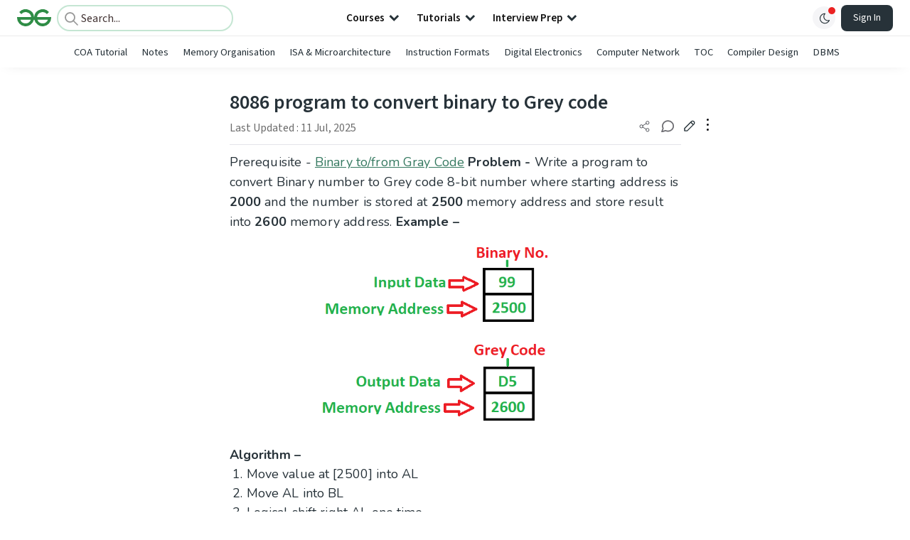

--- FILE ---
content_type: text/html; charset=utf-8
request_url: https://www.google.com/recaptcha/api2/anchor?ar=1&k=6LdMFNUZAAAAAIuRtzg0piOT-qXCbDF-iQiUi9KY&co=aHR0cHM6Ly93d3cuZ2Vla3Nmb3JnZWVrcy5vcmc6NDQz&hl=en&type=image&v=PoyoqOPhxBO7pBk68S4YbpHZ&theme=light&size=invisible&badge=bottomright&anchor-ms=20000&execute-ms=30000&cb=l00oe76nd9s8
body_size: 48663
content:
<!DOCTYPE HTML><html dir="ltr" lang="en"><head><meta http-equiv="Content-Type" content="text/html; charset=UTF-8">
<meta http-equiv="X-UA-Compatible" content="IE=edge">
<title>reCAPTCHA</title>
<style type="text/css">
/* cyrillic-ext */
@font-face {
  font-family: 'Roboto';
  font-style: normal;
  font-weight: 400;
  font-stretch: 100%;
  src: url(//fonts.gstatic.com/s/roboto/v48/KFO7CnqEu92Fr1ME7kSn66aGLdTylUAMa3GUBHMdazTgWw.woff2) format('woff2');
  unicode-range: U+0460-052F, U+1C80-1C8A, U+20B4, U+2DE0-2DFF, U+A640-A69F, U+FE2E-FE2F;
}
/* cyrillic */
@font-face {
  font-family: 'Roboto';
  font-style: normal;
  font-weight: 400;
  font-stretch: 100%;
  src: url(//fonts.gstatic.com/s/roboto/v48/KFO7CnqEu92Fr1ME7kSn66aGLdTylUAMa3iUBHMdazTgWw.woff2) format('woff2');
  unicode-range: U+0301, U+0400-045F, U+0490-0491, U+04B0-04B1, U+2116;
}
/* greek-ext */
@font-face {
  font-family: 'Roboto';
  font-style: normal;
  font-weight: 400;
  font-stretch: 100%;
  src: url(//fonts.gstatic.com/s/roboto/v48/KFO7CnqEu92Fr1ME7kSn66aGLdTylUAMa3CUBHMdazTgWw.woff2) format('woff2');
  unicode-range: U+1F00-1FFF;
}
/* greek */
@font-face {
  font-family: 'Roboto';
  font-style: normal;
  font-weight: 400;
  font-stretch: 100%;
  src: url(//fonts.gstatic.com/s/roboto/v48/KFO7CnqEu92Fr1ME7kSn66aGLdTylUAMa3-UBHMdazTgWw.woff2) format('woff2');
  unicode-range: U+0370-0377, U+037A-037F, U+0384-038A, U+038C, U+038E-03A1, U+03A3-03FF;
}
/* math */
@font-face {
  font-family: 'Roboto';
  font-style: normal;
  font-weight: 400;
  font-stretch: 100%;
  src: url(//fonts.gstatic.com/s/roboto/v48/KFO7CnqEu92Fr1ME7kSn66aGLdTylUAMawCUBHMdazTgWw.woff2) format('woff2');
  unicode-range: U+0302-0303, U+0305, U+0307-0308, U+0310, U+0312, U+0315, U+031A, U+0326-0327, U+032C, U+032F-0330, U+0332-0333, U+0338, U+033A, U+0346, U+034D, U+0391-03A1, U+03A3-03A9, U+03B1-03C9, U+03D1, U+03D5-03D6, U+03F0-03F1, U+03F4-03F5, U+2016-2017, U+2034-2038, U+203C, U+2040, U+2043, U+2047, U+2050, U+2057, U+205F, U+2070-2071, U+2074-208E, U+2090-209C, U+20D0-20DC, U+20E1, U+20E5-20EF, U+2100-2112, U+2114-2115, U+2117-2121, U+2123-214F, U+2190, U+2192, U+2194-21AE, U+21B0-21E5, U+21F1-21F2, U+21F4-2211, U+2213-2214, U+2216-22FF, U+2308-230B, U+2310, U+2319, U+231C-2321, U+2336-237A, U+237C, U+2395, U+239B-23B7, U+23D0, U+23DC-23E1, U+2474-2475, U+25AF, U+25B3, U+25B7, U+25BD, U+25C1, U+25CA, U+25CC, U+25FB, U+266D-266F, U+27C0-27FF, U+2900-2AFF, U+2B0E-2B11, U+2B30-2B4C, U+2BFE, U+3030, U+FF5B, U+FF5D, U+1D400-1D7FF, U+1EE00-1EEFF;
}
/* symbols */
@font-face {
  font-family: 'Roboto';
  font-style: normal;
  font-weight: 400;
  font-stretch: 100%;
  src: url(//fonts.gstatic.com/s/roboto/v48/KFO7CnqEu92Fr1ME7kSn66aGLdTylUAMaxKUBHMdazTgWw.woff2) format('woff2');
  unicode-range: U+0001-000C, U+000E-001F, U+007F-009F, U+20DD-20E0, U+20E2-20E4, U+2150-218F, U+2190, U+2192, U+2194-2199, U+21AF, U+21E6-21F0, U+21F3, U+2218-2219, U+2299, U+22C4-22C6, U+2300-243F, U+2440-244A, U+2460-24FF, U+25A0-27BF, U+2800-28FF, U+2921-2922, U+2981, U+29BF, U+29EB, U+2B00-2BFF, U+4DC0-4DFF, U+FFF9-FFFB, U+10140-1018E, U+10190-1019C, U+101A0, U+101D0-101FD, U+102E0-102FB, U+10E60-10E7E, U+1D2C0-1D2D3, U+1D2E0-1D37F, U+1F000-1F0FF, U+1F100-1F1AD, U+1F1E6-1F1FF, U+1F30D-1F30F, U+1F315, U+1F31C, U+1F31E, U+1F320-1F32C, U+1F336, U+1F378, U+1F37D, U+1F382, U+1F393-1F39F, U+1F3A7-1F3A8, U+1F3AC-1F3AF, U+1F3C2, U+1F3C4-1F3C6, U+1F3CA-1F3CE, U+1F3D4-1F3E0, U+1F3ED, U+1F3F1-1F3F3, U+1F3F5-1F3F7, U+1F408, U+1F415, U+1F41F, U+1F426, U+1F43F, U+1F441-1F442, U+1F444, U+1F446-1F449, U+1F44C-1F44E, U+1F453, U+1F46A, U+1F47D, U+1F4A3, U+1F4B0, U+1F4B3, U+1F4B9, U+1F4BB, U+1F4BF, U+1F4C8-1F4CB, U+1F4D6, U+1F4DA, U+1F4DF, U+1F4E3-1F4E6, U+1F4EA-1F4ED, U+1F4F7, U+1F4F9-1F4FB, U+1F4FD-1F4FE, U+1F503, U+1F507-1F50B, U+1F50D, U+1F512-1F513, U+1F53E-1F54A, U+1F54F-1F5FA, U+1F610, U+1F650-1F67F, U+1F687, U+1F68D, U+1F691, U+1F694, U+1F698, U+1F6AD, U+1F6B2, U+1F6B9-1F6BA, U+1F6BC, U+1F6C6-1F6CF, U+1F6D3-1F6D7, U+1F6E0-1F6EA, U+1F6F0-1F6F3, U+1F6F7-1F6FC, U+1F700-1F7FF, U+1F800-1F80B, U+1F810-1F847, U+1F850-1F859, U+1F860-1F887, U+1F890-1F8AD, U+1F8B0-1F8BB, U+1F8C0-1F8C1, U+1F900-1F90B, U+1F93B, U+1F946, U+1F984, U+1F996, U+1F9E9, U+1FA00-1FA6F, U+1FA70-1FA7C, U+1FA80-1FA89, U+1FA8F-1FAC6, U+1FACE-1FADC, U+1FADF-1FAE9, U+1FAF0-1FAF8, U+1FB00-1FBFF;
}
/* vietnamese */
@font-face {
  font-family: 'Roboto';
  font-style: normal;
  font-weight: 400;
  font-stretch: 100%;
  src: url(//fonts.gstatic.com/s/roboto/v48/KFO7CnqEu92Fr1ME7kSn66aGLdTylUAMa3OUBHMdazTgWw.woff2) format('woff2');
  unicode-range: U+0102-0103, U+0110-0111, U+0128-0129, U+0168-0169, U+01A0-01A1, U+01AF-01B0, U+0300-0301, U+0303-0304, U+0308-0309, U+0323, U+0329, U+1EA0-1EF9, U+20AB;
}
/* latin-ext */
@font-face {
  font-family: 'Roboto';
  font-style: normal;
  font-weight: 400;
  font-stretch: 100%;
  src: url(//fonts.gstatic.com/s/roboto/v48/KFO7CnqEu92Fr1ME7kSn66aGLdTylUAMa3KUBHMdazTgWw.woff2) format('woff2');
  unicode-range: U+0100-02BA, U+02BD-02C5, U+02C7-02CC, U+02CE-02D7, U+02DD-02FF, U+0304, U+0308, U+0329, U+1D00-1DBF, U+1E00-1E9F, U+1EF2-1EFF, U+2020, U+20A0-20AB, U+20AD-20C0, U+2113, U+2C60-2C7F, U+A720-A7FF;
}
/* latin */
@font-face {
  font-family: 'Roboto';
  font-style: normal;
  font-weight: 400;
  font-stretch: 100%;
  src: url(//fonts.gstatic.com/s/roboto/v48/KFO7CnqEu92Fr1ME7kSn66aGLdTylUAMa3yUBHMdazQ.woff2) format('woff2');
  unicode-range: U+0000-00FF, U+0131, U+0152-0153, U+02BB-02BC, U+02C6, U+02DA, U+02DC, U+0304, U+0308, U+0329, U+2000-206F, U+20AC, U+2122, U+2191, U+2193, U+2212, U+2215, U+FEFF, U+FFFD;
}
/* cyrillic-ext */
@font-face {
  font-family: 'Roboto';
  font-style: normal;
  font-weight: 500;
  font-stretch: 100%;
  src: url(//fonts.gstatic.com/s/roboto/v48/KFO7CnqEu92Fr1ME7kSn66aGLdTylUAMa3GUBHMdazTgWw.woff2) format('woff2');
  unicode-range: U+0460-052F, U+1C80-1C8A, U+20B4, U+2DE0-2DFF, U+A640-A69F, U+FE2E-FE2F;
}
/* cyrillic */
@font-face {
  font-family: 'Roboto';
  font-style: normal;
  font-weight: 500;
  font-stretch: 100%;
  src: url(//fonts.gstatic.com/s/roboto/v48/KFO7CnqEu92Fr1ME7kSn66aGLdTylUAMa3iUBHMdazTgWw.woff2) format('woff2');
  unicode-range: U+0301, U+0400-045F, U+0490-0491, U+04B0-04B1, U+2116;
}
/* greek-ext */
@font-face {
  font-family: 'Roboto';
  font-style: normal;
  font-weight: 500;
  font-stretch: 100%;
  src: url(//fonts.gstatic.com/s/roboto/v48/KFO7CnqEu92Fr1ME7kSn66aGLdTylUAMa3CUBHMdazTgWw.woff2) format('woff2');
  unicode-range: U+1F00-1FFF;
}
/* greek */
@font-face {
  font-family: 'Roboto';
  font-style: normal;
  font-weight: 500;
  font-stretch: 100%;
  src: url(//fonts.gstatic.com/s/roboto/v48/KFO7CnqEu92Fr1ME7kSn66aGLdTylUAMa3-UBHMdazTgWw.woff2) format('woff2');
  unicode-range: U+0370-0377, U+037A-037F, U+0384-038A, U+038C, U+038E-03A1, U+03A3-03FF;
}
/* math */
@font-face {
  font-family: 'Roboto';
  font-style: normal;
  font-weight: 500;
  font-stretch: 100%;
  src: url(//fonts.gstatic.com/s/roboto/v48/KFO7CnqEu92Fr1ME7kSn66aGLdTylUAMawCUBHMdazTgWw.woff2) format('woff2');
  unicode-range: U+0302-0303, U+0305, U+0307-0308, U+0310, U+0312, U+0315, U+031A, U+0326-0327, U+032C, U+032F-0330, U+0332-0333, U+0338, U+033A, U+0346, U+034D, U+0391-03A1, U+03A3-03A9, U+03B1-03C9, U+03D1, U+03D5-03D6, U+03F0-03F1, U+03F4-03F5, U+2016-2017, U+2034-2038, U+203C, U+2040, U+2043, U+2047, U+2050, U+2057, U+205F, U+2070-2071, U+2074-208E, U+2090-209C, U+20D0-20DC, U+20E1, U+20E5-20EF, U+2100-2112, U+2114-2115, U+2117-2121, U+2123-214F, U+2190, U+2192, U+2194-21AE, U+21B0-21E5, U+21F1-21F2, U+21F4-2211, U+2213-2214, U+2216-22FF, U+2308-230B, U+2310, U+2319, U+231C-2321, U+2336-237A, U+237C, U+2395, U+239B-23B7, U+23D0, U+23DC-23E1, U+2474-2475, U+25AF, U+25B3, U+25B7, U+25BD, U+25C1, U+25CA, U+25CC, U+25FB, U+266D-266F, U+27C0-27FF, U+2900-2AFF, U+2B0E-2B11, U+2B30-2B4C, U+2BFE, U+3030, U+FF5B, U+FF5D, U+1D400-1D7FF, U+1EE00-1EEFF;
}
/* symbols */
@font-face {
  font-family: 'Roboto';
  font-style: normal;
  font-weight: 500;
  font-stretch: 100%;
  src: url(//fonts.gstatic.com/s/roboto/v48/KFO7CnqEu92Fr1ME7kSn66aGLdTylUAMaxKUBHMdazTgWw.woff2) format('woff2');
  unicode-range: U+0001-000C, U+000E-001F, U+007F-009F, U+20DD-20E0, U+20E2-20E4, U+2150-218F, U+2190, U+2192, U+2194-2199, U+21AF, U+21E6-21F0, U+21F3, U+2218-2219, U+2299, U+22C4-22C6, U+2300-243F, U+2440-244A, U+2460-24FF, U+25A0-27BF, U+2800-28FF, U+2921-2922, U+2981, U+29BF, U+29EB, U+2B00-2BFF, U+4DC0-4DFF, U+FFF9-FFFB, U+10140-1018E, U+10190-1019C, U+101A0, U+101D0-101FD, U+102E0-102FB, U+10E60-10E7E, U+1D2C0-1D2D3, U+1D2E0-1D37F, U+1F000-1F0FF, U+1F100-1F1AD, U+1F1E6-1F1FF, U+1F30D-1F30F, U+1F315, U+1F31C, U+1F31E, U+1F320-1F32C, U+1F336, U+1F378, U+1F37D, U+1F382, U+1F393-1F39F, U+1F3A7-1F3A8, U+1F3AC-1F3AF, U+1F3C2, U+1F3C4-1F3C6, U+1F3CA-1F3CE, U+1F3D4-1F3E0, U+1F3ED, U+1F3F1-1F3F3, U+1F3F5-1F3F7, U+1F408, U+1F415, U+1F41F, U+1F426, U+1F43F, U+1F441-1F442, U+1F444, U+1F446-1F449, U+1F44C-1F44E, U+1F453, U+1F46A, U+1F47D, U+1F4A3, U+1F4B0, U+1F4B3, U+1F4B9, U+1F4BB, U+1F4BF, U+1F4C8-1F4CB, U+1F4D6, U+1F4DA, U+1F4DF, U+1F4E3-1F4E6, U+1F4EA-1F4ED, U+1F4F7, U+1F4F9-1F4FB, U+1F4FD-1F4FE, U+1F503, U+1F507-1F50B, U+1F50D, U+1F512-1F513, U+1F53E-1F54A, U+1F54F-1F5FA, U+1F610, U+1F650-1F67F, U+1F687, U+1F68D, U+1F691, U+1F694, U+1F698, U+1F6AD, U+1F6B2, U+1F6B9-1F6BA, U+1F6BC, U+1F6C6-1F6CF, U+1F6D3-1F6D7, U+1F6E0-1F6EA, U+1F6F0-1F6F3, U+1F6F7-1F6FC, U+1F700-1F7FF, U+1F800-1F80B, U+1F810-1F847, U+1F850-1F859, U+1F860-1F887, U+1F890-1F8AD, U+1F8B0-1F8BB, U+1F8C0-1F8C1, U+1F900-1F90B, U+1F93B, U+1F946, U+1F984, U+1F996, U+1F9E9, U+1FA00-1FA6F, U+1FA70-1FA7C, U+1FA80-1FA89, U+1FA8F-1FAC6, U+1FACE-1FADC, U+1FADF-1FAE9, U+1FAF0-1FAF8, U+1FB00-1FBFF;
}
/* vietnamese */
@font-face {
  font-family: 'Roboto';
  font-style: normal;
  font-weight: 500;
  font-stretch: 100%;
  src: url(//fonts.gstatic.com/s/roboto/v48/KFO7CnqEu92Fr1ME7kSn66aGLdTylUAMa3OUBHMdazTgWw.woff2) format('woff2');
  unicode-range: U+0102-0103, U+0110-0111, U+0128-0129, U+0168-0169, U+01A0-01A1, U+01AF-01B0, U+0300-0301, U+0303-0304, U+0308-0309, U+0323, U+0329, U+1EA0-1EF9, U+20AB;
}
/* latin-ext */
@font-face {
  font-family: 'Roboto';
  font-style: normal;
  font-weight: 500;
  font-stretch: 100%;
  src: url(//fonts.gstatic.com/s/roboto/v48/KFO7CnqEu92Fr1ME7kSn66aGLdTylUAMa3KUBHMdazTgWw.woff2) format('woff2');
  unicode-range: U+0100-02BA, U+02BD-02C5, U+02C7-02CC, U+02CE-02D7, U+02DD-02FF, U+0304, U+0308, U+0329, U+1D00-1DBF, U+1E00-1E9F, U+1EF2-1EFF, U+2020, U+20A0-20AB, U+20AD-20C0, U+2113, U+2C60-2C7F, U+A720-A7FF;
}
/* latin */
@font-face {
  font-family: 'Roboto';
  font-style: normal;
  font-weight: 500;
  font-stretch: 100%;
  src: url(//fonts.gstatic.com/s/roboto/v48/KFO7CnqEu92Fr1ME7kSn66aGLdTylUAMa3yUBHMdazQ.woff2) format('woff2');
  unicode-range: U+0000-00FF, U+0131, U+0152-0153, U+02BB-02BC, U+02C6, U+02DA, U+02DC, U+0304, U+0308, U+0329, U+2000-206F, U+20AC, U+2122, U+2191, U+2193, U+2212, U+2215, U+FEFF, U+FFFD;
}
/* cyrillic-ext */
@font-face {
  font-family: 'Roboto';
  font-style: normal;
  font-weight: 900;
  font-stretch: 100%;
  src: url(//fonts.gstatic.com/s/roboto/v48/KFO7CnqEu92Fr1ME7kSn66aGLdTylUAMa3GUBHMdazTgWw.woff2) format('woff2');
  unicode-range: U+0460-052F, U+1C80-1C8A, U+20B4, U+2DE0-2DFF, U+A640-A69F, U+FE2E-FE2F;
}
/* cyrillic */
@font-face {
  font-family: 'Roboto';
  font-style: normal;
  font-weight: 900;
  font-stretch: 100%;
  src: url(//fonts.gstatic.com/s/roboto/v48/KFO7CnqEu92Fr1ME7kSn66aGLdTylUAMa3iUBHMdazTgWw.woff2) format('woff2');
  unicode-range: U+0301, U+0400-045F, U+0490-0491, U+04B0-04B1, U+2116;
}
/* greek-ext */
@font-face {
  font-family: 'Roboto';
  font-style: normal;
  font-weight: 900;
  font-stretch: 100%;
  src: url(//fonts.gstatic.com/s/roboto/v48/KFO7CnqEu92Fr1ME7kSn66aGLdTylUAMa3CUBHMdazTgWw.woff2) format('woff2');
  unicode-range: U+1F00-1FFF;
}
/* greek */
@font-face {
  font-family: 'Roboto';
  font-style: normal;
  font-weight: 900;
  font-stretch: 100%;
  src: url(//fonts.gstatic.com/s/roboto/v48/KFO7CnqEu92Fr1ME7kSn66aGLdTylUAMa3-UBHMdazTgWw.woff2) format('woff2');
  unicode-range: U+0370-0377, U+037A-037F, U+0384-038A, U+038C, U+038E-03A1, U+03A3-03FF;
}
/* math */
@font-face {
  font-family: 'Roboto';
  font-style: normal;
  font-weight: 900;
  font-stretch: 100%;
  src: url(//fonts.gstatic.com/s/roboto/v48/KFO7CnqEu92Fr1ME7kSn66aGLdTylUAMawCUBHMdazTgWw.woff2) format('woff2');
  unicode-range: U+0302-0303, U+0305, U+0307-0308, U+0310, U+0312, U+0315, U+031A, U+0326-0327, U+032C, U+032F-0330, U+0332-0333, U+0338, U+033A, U+0346, U+034D, U+0391-03A1, U+03A3-03A9, U+03B1-03C9, U+03D1, U+03D5-03D6, U+03F0-03F1, U+03F4-03F5, U+2016-2017, U+2034-2038, U+203C, U+2040, U+2043, U+2047, U+2050, U+2057, U+205F, U+2070-2071, U+2074-208E, U+2090-209C, U+20D0-20DC, U+20E1, U+20E5-20EF, U+2100-2112, U+2114-2115, U+2117-2121, U+2123-214F, U+2190, U+2192, U+2194-21AE, U+21B0-21E5, U+21F1-21F2, U+21F4-2211, U+2213-2214, U+2216-22FF, U+2308-230B, U+2310, U+2319, U+231C-2321, U+2336-237A, U+237C, U+2395, U+239B-23B7, U+23D0, U+23DC-23E1, U+2474-2475, U+25AF, U+25B3, U+25B7, U+25BD, U+25C1, U+25CA, U+25CC, U+25FB, U+266D-266F, U+27C0-27FF, U+2900-2AFF, U+2B0E-2B11, U+2B30-2B4C, U+2BFE, U+3030, U+FF5B, U+FF5D, U+1D400-1D7FF, U+1EE00-1EEFF;
}
/* symbols */
@font-face {
  font-family: 'Roboto';
  font-style: normal;
  font-weight: 900;
  font-stretch: 100%;
  src: url(//fonts.gstatic.com/s/roboto/v48/KFO7CnqEu92Fr1ME7kSn66aGLdTylUAMaxKUBHMdazTgWw.woff2) format('woff2');
  unicode-range: U+0001-000C, U+000E-001F, U+007F-009F, U+20DD-20E0, U+20E2-20E4, U+2150-218F, U+2190, U+2192, U+2194-2199, U+21AF, U+21E6-21F0, U+21F3, U+2218-2219, U+2299, U+22C4-22C6, U+2300-243F, U+2440-244A, U+2460-24FF, U+25A0-27BF, U+2800-28FF, U+2921-2922, U+2981, U+29BF, U+29EB, U+2B00-2BFF, U+4DC0-4DFF, U+FFF9-FFFB, U+10140-1018E, U+10190-1019C, U+101A0, U+101D0-101FD, U+102E0-102FB, U+10E60-10E7E, U+1D2C0-1D2D3, U+1D2E0-1D37F, U+1F000-1F0FF, U+1F100-1F1AD, U+1F1E6-1F1FF, U+1F30D-1F30F, U+1F315, U+1F31C, U+1F31E, U+1F320-1F32C, U+1F336, U+1F378, U+1F37D, U+1F382, U+1F393-1F39F, U+1F3A7-1F3A8, U+1F3AC-1F3AF, U+1F3C2, U+1F3C4-1F3C6, U+1F3CA-1F3CE, U+1F3D4-1F3E0, U+1F3ED, U+1F3F1-1F3F3, U+1F3F5-1F3F7, U+1F408, U+1F415, U+1F41F, U+1F426, U+1F43F, U+1F441-1F442, U+1F444, U+1F446-1F449, U+1F44C-1F44E, U+1F453, U+1F46A, U+1F47D, U+1F4A3, U+1F4B0, U+1F4B3, U+1F4B9, U+1F4BB, U+1F4BF, U+1F4C8-1F4CB, U+1F4D6, U+1F4DA, U+1F4DF, U+1F4E3-1F4E6, U+1F4EA-1F4ED, U+1F4F7, U+1F4F9-1F4FB, U+1F4FD-1F4FE, U+1F503, U+1F507-1F50B, U+1F50D, U+1F512-1F513, U+1F53E-1F54A, U+1F54F-1F5FA, U+1F610, U+1F650-1F67F, U+1F687, U+1F68D, U+1F691, U+1F694, U+1F698, U+1F6AD, U+1F6B2, U+1F6B9-1F6BA, U+1F6BC, U+1F6C6-1F6CF, U+1F6D3-1F6D7, U+1F6E0-1F6EA, U+1F6F0-1F6F3, U+1F6F7-1F6FC, U+1F700-1F7FF, U+1F800-1F80B, U+1F810-1F847, U+1F850-1F859, U+1F860-1F887, U+1F890-1F8AD, U+1F8B0-1F8BB, U+1F8C0-1F8C1, U+1F900-1F90B, U+1F93B, U+1F946, U+1F984, U+1F996, U+1F9E9, U+1FA00-1FA6F, U+1FA70-1FA7C, U+1FA80-1FA89, U+1FA8F-1FAC6, U+1FACE-1FADC, U+1FADF-1FAE9, U+1FAF0-1FAF8, U+1FB00-1FBFF;
}
/* vietnamese */
@font-face {
  font-family: 'Roboto';
  font-style: normal;
  font-weight: 900;
  font-stretch: 100%;
  src: url(//fonts.gstatic.com/s/roboto/v48/KFO7CnqEu92Fr1ME7kSn66aGLdTylUAMa3OUBHMdazTgWw.woff2) format('woff2');
  unicode-range: U+0102-0103, U+0110-0111, U+0128-0129, U+0168-0169, U+01A0-01A1, U+01AF-01B0, U+0300-0301, U+0303-0304, U+0308-0309, U+0323, U+0329, U+1EA0-1EF9, U+20AB;
}
/* latin-ext */
@font-face {
  font-family: 'Roboto';
  font-style: normal;
  font-weight: 900;
  font-stretch: 100%;
  src: url(//fonts.gstatic.com/s/roboto/v48/KFO7CnqEu92Fr1ME7kSn66aGLdTylUAMa3KUBHMdazTgWw.woff2) format('woff2');
  unicode-range: U+0100-02BA, U+02BD-02C5, U+02C7-02CC, U+02CE-02D7, U+02DD-02FF, U+0304, U+0308, U+0329, U+1D00-1DBF, U+1E00-1E9F, U+1EF2-1EFF, U+2020, U+20A0-20AB, U+20AD-20C0, U+2113, U+2C60-2C7F, U+A720-A7FF;
}
/* latin */
@font-face {
  font-family: 'Roboto';
  font-style: normal;
  font-weight: 900;
  font-stretch: 100%;
  src: url(//fonts.gstatic.com/s/roboto/v48/KFO7CnqEu92Fr1ME7kSn66aGLdTylUAMa3yUBHMdazQ.woff2) format('woff2');
  unicode-range: U+0000-00FF, U+0131, U+0152-0153, U+02BB-02BC, U+02C6, U+02DA, U+02DC, U+0304, U+0308, U+0329, U+2000-206F, U+20AC, U+2122, U+2191, U+2193, U+2212, U+2215, U+FEFF, U+FFFD;
}

</style>
<link rel="stylesheet" type="text/css" href="https://www.gstatic.com/recaptcha/releases/PoyoqOPhxBO7pBk68S4YbpHZ/styles__ltr.css">
<script nonce="-SR_NFnxfNn3TrZRVMLmHQ" type="text/javascript">window['__recaptcha_api'] = 'https://www.google.com/recaptcha/api2/';</script>
<script type="text/javascript" src="https://www.gstatic.com/recaptcha/releases/PoyoqOPhxBO7pBk68S4YbpHZ/recaptcha__en.js" nonce="-SR_NFnxfNn3TrZRVMLmHQ">
      
    </script></head>
<body><div id="rc-anchor-alert" class="rc-anchor-alert"></div>
<input type="hidden" id="recaptcha-token" value="[base64]">
<script type="text/javascript" nonce="-SR_NFnxfNn3TrZRVMLmHQ">
      recaptcha.anchor.Main.init("[\x22ainput\x22,[\x22bgdata\x22,\x22\x22,\[base64]/[base64]/[base64]/ZyhXLGgpOnEoW04sMjEsbF0sVywwKSxoKSxmYWxzZSxmYWxzZSl9Y2F0Y2goayl7RygzNTgsVyk/[base64]/[base64]/[base64]/[base64]/[base64]/[base64]/[base64]/bmV3IEJbT10oRFswXSk6dz09Mj9uZXcgQltPXShEWzBdLERbMV0pOnc9PTM/bmV3IEJbT10oRFswXSxEWzFdLERbMl0pOnc9PTQ/[base64]/[base64]/[base64]/[base64]/[base64]\\u003d\x22,\[base64]\\u003d\\u003d\x22,\x22FcKrPi9sP3jDlmXCkhwQw53DkMK0wqZ/RR7Ci1l2CsKZw7TCsSzCr1/ChMKZfsKdwqQBEMKQKWxbw69bHsOLIjd6wr3DmnoucGxiw6/DrmsKwpw1w50eZFI3QMK/w7VYw6lyXcKmw5gBOMKZAsKjODXDhMOCaQVMw7nCjcOZRB8OOxjDqcOjw751FTwGw74OwqbDusKba8Oww5klw5XDh1HDs8K3wpLDn8O/RMOJZsOHw5zDisKFWMKlZMKNwoDDnDDDnF3Cs0JrEzfDqcOVwp3DjjrCuMOtwpJSw4zCvVIOw7jDkBcxWsKrY3LDu0TDjy3DtyjCi8Kqw5IKXcKlbcOMDcKlGcO/wpvCgsKyw6haw5hcw5B4XlvDhnLDlsKuScOCw4kow4DDuV7DscOGHGETOsOUO8KNH3LCoMO9HyQPF8OBwoBeKFvDnFlxwpcEe8KVAGonw7LDkU/DhsOwwp12H8OqwoHCjHkqw4NMXsOZNgLCkGTDikEFUQbCqsOQw4DDqCAMbXEOMcKDwoA1wrt9w4fDtmUEJx/CgjvDpsKOSwzDusOzwrYZw6wRwoYUwr1cUMKjUHJTVsOYwrTCvUkcw7/[base64]/[base64]/CrMK5LcO+PcORw5AIwrbCksOwecOFWsOvdMKWVBTCqxlAw7jDosKiw7PDvCTCjcOOw7FxAkjDtm1/w5xVeFfCuzbDucO2eF5sW8KFN8Kawp/Dl2phw7zCkwzDogzDosOKwp0ifFnCq8K6VSptwqQHwpguw73CoMK/SgpbwpLCvsK8w4MMUXLDl8Onw47ClX99w5XDgcKNOwRhSMOPCMOhw4jDui3DhsOowo/Ct8OTEsOiW8K1M8Oaw5nCp3PDjnJUwrDCrFpEKCNuwrAZaXMpwpPCplbDucKYJ8OPe8OyWcOTwqXCnsKgesO/woLCpMOMaMOMw7DDgMKLGDrDkSXDnFPDlxpEXBUUwq3DlzPCtMO2w7DCr8OlwqZbKsKDwpd2Dzhiwqdpw5RdwrrDh1QhwrfDjDwnJMOUwq/ChMKYaX/CpMOZCsOvKsKbGi87YknCpMKeRsKCwp92w43CuAUiwoA1w7/Cs8KQUVNTNCkCwqfDvF/Cj1XChmPDtMOyJcKXw4fDgg7CjcK7aBzDqypGw5JmScKHwovDs8OsIcO9wpHCgMKXD0fCsGXDgTHDpF7DoCsFw7InHsOdaMKqw64QIcKJwo/CjMKIw40/M3/Dg8OfNmJlE8OWNcOHDwjCr1HCpMOvw6ovPUjCtQpgwqQERcKyaWp5wpfChMOhD8KNwp7CuQtpOcO4AkFLMcKZcBXDqMKiRGfDv8Kawq1mRsK/w4PDosOkInY/VQ/DsWEDe8KzRRzCscO9w6LCpcOPEsKEw6lJdsK9VcK7f0w8PhLDigN6w6UCwrLDr8OxVcKHZcOZdVRMVCDCpT4BwqDCjGjDtygfF0xkw7t1dMKWw6N/Wy3CpcOQWcKOTcOnD8KFdEFqSS/DnEjDh8OocMK+TcKswrvDojXDiMKwRxwgOH7Ct8KLRSQnFFM2F8K8w5zDiTrCkiDDiTtvwqwqwo3CnSbCsB0eXcOlw4fCrV3DusK7bgPCkQ8zwobDpsKNw5ZswqcHBsORwqfCiMKsBkNcNQPCrgNKwokDwp0GOsK1w6/CtMOPwrkiwqRydSNGa2zDkMOtEwHDgMO7V8KbUyvCmsKgw4jDqcOfa8OPwoYkdggMwpjDn8OMRg3CssO5w5rDkcOxwqUPLcKqWENvA2NtSMOqJMKWLcO+HDnCjT/Dt8Okw69oeTzCjcOrw5rDv3xxTMOHw716w79Fwrc1wr7CkWciUDvDilLCs8KbZMOawq8rwq/DpsOpw4/Ds8O5JiBPXE7ClAQJwr/[base64]/w4B/[base64]/CssKJP2rDscO0w79Dw6HDqMOjYVrDim9FwqfCmAgUIm4qCMKdVsKwb01uw4/DhntLw7TCrgpIe8OOXRvDpMK5wqoIwp4Iw4sVw4rDhcKiwoHDoBPChkJJwqxucsOiYUzDl8OzNcOyISPDricgw5/[base64]/w6vCs8Kiw7x5wpdNICPCvmXDgDAlw5XCj2s+MnHDklttfTYcw6PDjcK5w4JNw7DCrsO/KsOtKMOjKMKUf10KwrnDnyHCgxfDkSzClWrCqsKWC8OKAFE+DE9CFsO3w41dwpNrU8KhwrTDrWwhIiQIw6DDiTgBYRLCsiY+wrTCnx9ZKMOjSsOuwobCm2YWwo4+w5DDgcKPw4bCr2QRwqd5wrJ5wpTDtEdXw4QrWiZSwpBvFMOBw5bCtgATw5ZhBMOBwo/CrsOVwqHCg0dHSHYpF1nCjsK4cRPCsBlCUcOyI8OYwqltw5DCkMOZXFh+bcKdYcKOb8K/w4kcwovDscK7Y8KRC8Knw7JJXjs3w4UNwpFRUTUhNUjCiMKAa0XDlcKlwqDChTnDoMOhwqnDrQ8Ldxk2w4fDkcOKE0E+w51ZdgQEGhTDsjAmw4nCjsOkBE4XdnUpw47CmQnDgjrCocKCw5/[base64]/DtcKMw69Qe8OlRGfCsnfDhBBTwoUJfsOyTytNw7cEwpXDvsOXwq5vXU8Xw7YwTl7DksKvVzdlZVZ4EHFjVgNOwr90w5fDsgs9w6xSw4EYwp0lw7YKw6A1wq8vw4bDjwvChioZw5/[base64]/DrcOJwpfCh8KDw4jCnRZABRoMDcOrMg3Dmn/DjX4CR3YHfsOkw4PDnsKndcKdw6YRKsOGPcKZwphwwoALYsOXw7QjwqrCpHwCA3sEwpPCmF7Dm8KwF1jCoMKowr8/wrHChyHDhwIZw7AOGMK7wqAnwo4odjLCiMKNw4B0wr7Drj7DmWxuHALDjcK5M1kOwoslw7cobDTDnU/DicKZw7t/wqnDgUI7w5IpwoNaFXrCgsKhwr8FwoQzwqtqw5Npw7hlwrFeQiw4wo3CjQXDscOSwr7CvxQrO8KxwonDjsKyEAklOQ7DlcKVSnXCosOXaMKvw7HCvBdeWMKiwoYKXcOtw6NTEsKoUsK4ADF/w7HCksOIwrvCkw40wppYw6LCtn/[base64]/DnFfCrMKobmDDuV0+dsKGw6oWA8OHa8Obw7s+w4nDl3/CjRY1w4jCgcOUw6wJUsOrMRY9eMOuCG3DozfCm8OtQBksRsK6Vz8CwoNNR2/Dl0obMG/[base64]/M8KOF8KKMcOFw6V3wqRkPUHDvwUaaz3DjCzDplEOwpYQMi9yeQ0FMQ/Co8KQa8OaKcKfw4XCoC7CqznDkcOXwobDgy5Zw47CmMO9w7cBPsKYY8OgwqzCtQPCrhHChjoIYsKtS1TDogt+GsKzw5I5w7xFS8KJYzJjw5PCmSJzXAwHwoDDh8K7Iy3CosKMwp7ChcOOw5dAJ3Jiw4/DvsKSw5kHEsKow67DtcKSDMKlw6rCncKdwoLCt1cSasK4wpR1w6lNeMKLwo/CmcKUFwHCncOFeCfCmcOpLDzCmsKywo3ChnPDpjXCqsOJwoBHw6DCmcOXImbDji3Dr3/DgsOvwqjDsBTDoEMXw7wmDMO8W8Oaw4TDtCDDqjDDrj7DiD9SH3wRw6ZFwp3Cix1tcMOpCMKEw7tRLGg/wrw2K2HCnnTCoMOcw6vDjMKQwpkJwo93w58LccOJwrMQwq7Ds8KFwoILw6nCmcKGWMOiLsO8AMOwPxYkwq47wqV4PsKAwqAuR1jDgcK7IcKgeAjCncK/wr/[base64]/wqHCqMOYHMORHsOZw43CocOAOkoFw4TCicK2esKKb8KFworCgsKVw6ZFFG4EIMKvaDNzYngLw57DrcK9ag80QHV6fMKTwqgRwrRHwocRw7sSw73Cth0HNcORwrkIeMOQw4jDjhw/wp7DkCzCsMKIS1fClMO2Rxghw7Rsw7Fgw5UAd8KgZMOlB3fCrsOrP8OOXTA5Y8Owwo4Vw6FZLcOManhzwrHDim8KIcK7KUnDumPDvcKfw5XCqnpfSMKaBMK5BFDCmsO/GT3DosOgFXfDksKYW13ClcKaGw/DsRLChgbDujDDtV/CsQ8/wrfDr8OSS8K0wqckw45fw4XCpMKxEiNkAi1Xwr3Du8KBw5ExwrHCuXvCmBQqB0zCl8KcQkLDnMKTHh3DtsKVW07DkDTDq8OQBCPCiDTDh8K8wpssV8OXBg05w7pNwo7DmcKyw41bCgIyw5/DmcKOO8OAwo/[base64]/w53DtsKGw70EXcKTwq3DkAQyYsKSMcOrASQNw54NVSPDtcK4YMKdw5Mxc8KRdWrDklLChcK9wo7Ck8KQwrJsZsKOYcKrw4rDlsOFw69Gw7PDoQrDr8KAwp4vagdLPxwnwr/CrMKhRcOtXsKzGWLCgWbChsKZw6VPwrsgFsOudwp+w6vCpMKLX3hoXA/CrcKtNlfDmWZPQsOiPsKMfEEFwq/[base64]/CuGnCrsKrRiLDhX0iDhBTQMKIQMKcfGfDrgtiwqgbGyXCuMKTw5/CtsK/OQ1ewoPDkhRnZRLCjcKjwp7Cp8Oew4DDrMKHw53Dg8OmwpdyM3bDs8K5H34KJ8OJw6Imw6HDtcO5w7zCtEjDr8KuwpTCnMKewp8qOcKZbV/Dk8KpdMKOfsObw5TDmThKwql+w4U1cMK4JxXDqcK7w7vCvXDDocODw43CvMO0EEkJw6PCssKMwobCjUJbwqJ/dMKTwqQHesOKwq5fwrhEcVJxUXjDih53agdMw45GwpPDm8KzwofDtjZJw5Flw6cWIHN2wpTDjMObcMO9fsKYf8KAdE4ow5dIw6rDpATDizfDqnthGMOdw718CcKdw7d/wrzDkBLDhG8lw5PDhsKow7XDkcO2NcOwwqTDtMKTwo5/YMKwKBd3w4rCl8OIwrfCu3UOWjYCHMOzDWfCjcKRbB/DlMK4w4HDr8K4w5rCj8OBS8O6w6jDm8K5X8KPQMOTwosePwrCg01wesKWw7/DiMKqasO1VcOjw7hgD1/Cuw3DnCxafg1uKnpzIwIEwq4Bw6QZwqHCksKcA8K0w77DhHUwM3AvXcKwfwzCusK3wq7DmMOicXHCqMOoKWTDqMKYGjDDmwdqwpjChUg+w7DDmydDdQvDr8KncS8/NCdewpTCt1teJ3EPwptga8OEwrctCMK2wr8gwpwgXsKBw5HDsEYbw4TDsWDCm8KzeX/CvMKRQMOkecOZwr7DocKCDkwqwofCnShTHsOUw60JWWbDvTI5wpxWOTwRw7HCj2YHw7TDmcKeDMKpwqDCmjnDq0Egw5zDvR9zbDNGHkfDghl9D8OxfQTDj8OlwrhWeBx3wr0dwoAfC1bCscKCfn8aUz9CwpDDs8OYOBLCgEHDtmQcQMOoV8Kowpkpw7/CrMOew5fCkcOqw4U4BsKNwrZVaMKIw6HCrx3Cu8OQwr/DgkhNw63DnG/CvDXDh8O8eCTDlERrw4PCv1oQw6/Du8KTw5jDpHPCiMOMw4kawrTDoVXCucKdFy8Fw7nDsS/Dv8KGccKLa8OBKxfCuX9FbcKYWsOTCFTClsOGw4ksJm/DtGMKfcOEw43CgMK/[base64]/[base64]/CuVlxwpXCrwYiK1PCjX5UwrXDrwPDrcOOW31EPcO/w6PCgcOlw6UkbsKuw6zCsxfCkyvDnHISw5ROUXMKw4FTwq4pw4YPLMKvZxnDtMOYRinDr3XCuirCoMK4VgAew7rCvMOgWTzDt8KuacK/[base64]/Cr8O5w5zCisKPV8OsCnPDlsK1IcOgwpIeaDvDi8Okwp0kJcKvwpfCn0UCWMOaJ8K4wqPCvcOICBvCpsOpB8O/wrHCjQHCnjnCrMO1TAtFwoDCrcOyPwYaw4FrwrcGEMODwqp1M8KTw4HDjR7CrzUXLMKsw5rCqwFpw6/CqyFiwpNYw68tw6A5A3TDqjHCl2/DoMOPecOXEcKvw4LClsKcwp46wo/DjcOiGcORw7VEw5lWfyoUJSkDwpzCg8KbMwbDosKfbsKvE8KgPF/CvsOzwrLDl2h2Vx3DjMKIfcOBwpQqZAnDq1hPwrXDvBDCjnLDnsO8Y8OlYH/[base64]/[base64]/DnsKsLmrCk3DClhdaO8OuQMO0QGZiKwrCiFkfw7puwrXDvxBRwpZqw5s5HDnDv8K/w5nDhsOOTMK9MMOabUfDsxTDhXnCjsKUd1jDhsKYTDobw4PDoEjCt8Kjw4DCnz7CnX8BwpZCF8OMQFliw5kOMzrDncO7w6F5woxvQi3DkXpewo8nwqbDijbDuMKSw5AOdg7DjmXCv8KuLcOEw7Itw4RGCcOTw6bDmVjDrS/Dv8Ome8OAVkfDvRkrA8OWNxUuw4XCtcOxXj7DkMKQwplifS/[base64]/[base64]/DogB+DsKYwpfDgXUOwqkoVsKcR3HCjC/Cv8O2woUAw7fCqMK5wo3Ch8KQSm3DtsK8wr46DMOnw6jChF4twoBLEDBmwoNtw5LDgsOqciUTw6BVw5zCmcK3IMKGw6xcw4wfDcKJwpcNwpjDjkNHKAc3wpoKw5jDnsKXwojCqUtUwol1w5jDhE3Do8O/wrA1YMOqHRfCpm8xclHDvMO0CsKyw5NPeXLCrSoOU8KBw57CpcKEw6nCiMK7wqfCosOZJhTCtsKRUsOhwqDCmRcZFsOzw4XCgcK8wq7CvEPCq8OaHDJJfMOtPcKfenxHRcOkHiHCjMKIKxc7w4cZZw9WwqHCg8OVwp/DqsKfWGpPw6EAw60Bw7LDpQMXwoE4w6DCrMO0bsKJw5rClEHCmsKqPT41VcKUw53CpUQdNh/DniLDgyFtw4rDqsKfP0/Dj0NtH8OvwqfDvFLDhMKBwrJrwppvHmwVI1lww5rCnsKHwq1yFVPDoRPDssOuw7bClQPDmsOwGwzDpMKbH8KraMKZwqPCpQrCkMOTw6/DoRrDmcO7w4bDrsOTw7BowqghaMOLFxvCicKZw4PCv3LCu8KawrjDsCVBDcO9w5LDuzHChUbClMKsIUHDiDDCsMOtHUDCiEFtbMK2wqHCmAEXKVDCtsK0w7lLDFtow5nDtwnDvWpJIGN4w7fChQ8QekBmbFfCtUAEw6DDm1zCgjnDjsK/wp7DmWsXwoR1QcOUw6bDhsKvwq/DukcIw7dYw7HDg8KSAjI8wonDsMOXwoTCmRvCvMKBLwwhwpx9UgQww4bDnyIxw6Nbwo4DW8KhLF03wqoLBsOaw6kCCcKqwpvDmMOFwooLwoPCqsOIRcK6w4/Du8OXJcOPTMKLw6lIwpnDgTlmFFDCqQ0MBAPDqcKRworChcO2wofCgcKew57Cr0p7w5jDhMKSw5jDoz9UHcKBUx4zcB3DqQnDhnbCj8KyZ8O6fkUpD8OCwpkLVsKMHsO0wr4PE8K4wp/DpcKEwpAjRFUDf3F8wpfDpyQ/MMK/VmjDj8OBZ1bDuC/ChcOow5suw77Ci8OLwrIEa8Kqwr0BwrbCmUbCrMOXwqQ5eMOiYxPCm8O4YC4Wwr91YDDDkMKZw6zCj8OZwopdKcKVNT92w6EfwrJCw6DDoFpdPcOSw5rDlcOLw4bCocOIwpbDjQ1PwrrCs8O4wqlwVMKRw5Z0worDgybCgMK0wr3Dt3Efwqtrwp/CkDbDrsK8wopsWMOGwp3Dt8K4KzjCiABYwonCtHZ+RMOOwolHQUfDhMK/YWPCusOwRcKZCsODD8KwOm/ChMOKwp/[base64]/IsO6wpplEHojQMKvwofCvSvCnwc6wqNTw4zChMKlw7VuaWLCkkwjw6cqwrbDn8KmTQITw6/ChGEwXh4sw7vCmcKdZcOqw6zDrcOmwp3Dm8K4wpwBwrBrFSFWZcOxwq/DvyQ/[base64]/wqbCpcOww5Y4w6hFfHDCkhAOw7V7wpLDvsOeB3/CrDAcJG3Ck8OowrEAw5LCsD/DssOCw53CgMKHJ3N1wohjw6csPcOdRMO0w6jCiMOkw7/CksKNw7sgVmDCrV1GFzNCw6tXe8KTw5UPwoZ0wqnDhsO6YsOrDhHColrDhx/[base64]/[base64]/wpjCt8KZwrbDsmDDg1fDmjzChxI/w7DCmWgeO8K1BhbDisO1CcKPw7LCjgQ3WsK9HX3CpXjDoh42w5d3w6DChA3Do33CtXnCu0pEbMOkHsKFIMO7RHLDkMKqwohzwoXDmMORwo7DocO4wr/CvcKywpPDtMOaw64oQmZdc3XCrsKwFTt2woYOw7MvwpPChyjCnsOicjnDv1HCmkPCnzZvZyrDmApndjEpwpwrw7wMYCzDr8Oyw6nDscOoGC1Zw6ZnF8KYw7Eowp8ac8Kjw4vCihRlw7JNwrLCoydMw5Ztwp3DrS/[base64]/JcKYQETCpHNZw4IiPHNSCmfCusOBwoMAb8Kcw4LDocOhwpdrZxwGL8OqwrUbw5lhCllZWX/DhMK2RVnCt8K4w7gtIA7DosKNwq3Cml3DmSTDs8KmRzTDnFwSbhbCtsO7wpjCrsKZa8ODGlpwwrsgw5jCjsOvw6XDki0GSGRlGRtuw4NRwoQqw5wMB8K3wol6wrAnwp/Cn8ObEsKzKApLZxbDkcO1w4c1D8OTwqwzYsKZwrxRJMO2CcOAasOODsKlwofDsCPDocKKY2Z2QsO7w4Nlw7zDq09uHsOVwrkRGhLCgD8FHjE8fBrDrsKUw6PCjkzCpsKaw7Ifw4QawpkoLsKMw68sw5wRw57DkGcGGMKqw78qw6EjwrXCt2IxNGPCt8OZfxY/w6PCg8OXwp3CklnDu8K8MUhHEG8xw6IEwrrDvg3Cv1BmwpRCDWnDg8KwQ8OmcMKKwpzCtMKywpDDjB3DglEXw7jCmcKmwqVFO8KINUbDtsKiUl/DoCpew65MwoNsWhTClUwhw5TCqMK6w7wGw6d1w7jCtEF0GsKSwrgIw5htwqIkKx/[base64]/DtgJ1CEIjBcKqdcK1wq5YOkfDn0/[base64]/CtcKwwr0JwrLCu8Kbw6fCocK5w5kDw57CgH5Qw4HCg8Kew4jCnMOaw6bDkxZSwoV8w6DDjsOMwp3DvUDClMOCw5t6FWY7N1zDpFteZQ/[base64]/CnmNcw5zDgEN2cTjDp8KrPVV6H3bDsMKfw4gYw7rCtWnDnHbDujTCssOBLmQnM2YvO2tfdsKmw6oaNg0mYcO9bsOMK8Ofw5Q7AF07Vwo/[base64]/CiiLDo8OkwpBmwo7DqsOzLGLDtkMGMT3DsMOWwrjDuMONwppxU8O4R8KgwoEiImcyY8Onw4wmw5RzPHM2Li4SY8OUw7g0WCcuenfCisOmD8KmwqnCkE3DrMKdQSfClTLCvXIdWsOqw6VJw5LCmsKCwqpbw4t9w48QP0gxdGUkdnXDqMK9dMK/XykkIcOwwrtvQcOTwq9aRcK2GzxowoNnC8OnwrXCtcOSXRJ4w4o/[base64]/ClDwXwpZ3wr1/[base64]/DkQbDpMOxwpx+w542wpvCl37ChDk8TkA8AMOLw7PCu8OPw75zehpXw50UJFHDnnA/[base64]/CnsK1G8K2TMOsPns3w77ChDEpJwANwp3CsSnDi8KBw6XDmnbCosOsJyPCrsK4FMK6wq/Cqwo9QMKlD8O6dsKkDMOYw7TCnk3CnsKueHE0wpwwNsOwOWAWOcKVL8O3w4DDpcKjw5PCtMOlCcKCd09bw5fDksKJw7ZqwpnDvXDCqcOFwrDCgWzCujrDh1Msw7HCkUoqw5rCqk/Dpkd9w63DlE7DncKSfwbCh8KowqF/L8OpYGM2OcK/w69gw4jDvsKyw5nCiQoAasOxw5HDhMKNwpIqwpEHYcKYUmHDoGrDt8Kpwp/Cg8K7wo55wrXDoXHCpyzCicK5woJZb0d9WHvConHCgDzCj8KmwrvDksOPIsOvYMOwwqQsAMKTwpVKw4R7wrpiwrU5LcOHw6rDkTfCgsKeR1E1HcKLwqDDmiV5wo1OaMOWB8OMUDPCk1hQKEfCsBFJw7A2Q8KgA8K9w67DiVnCuAbCp8O5WcKqw7PCo3HCkw/Ct13DuWl3GsKiw7zCigkAw6JJw6bCvwRYIS1pP0c9w5/DjjDDjsKETE/DpsKdZEZtwq0rwrJzwoAgwpLDokkPw7PDigbCocOAGUHCsgILwrLCrBQlIHzCiGAgKsOkdFzDmlEzw5PDksKEwpIFOwfCoAdLZ8KFDcOtwqjDtgzDonTCjcO5fMK8w6nCgcK0w4F8RiTDvsK/VcOgw4p0AsO4w7gZwpzChMKGCcKxw5oGw7E6asO9dVTDscOrwoFVw5nCv8K0w7TDusOQEw/DoMK/Pw7CnlfCqUvDl8O9w402asODfUplNSNIJBIYw73CojUtwrHDvEbDp8Otw545w5fCtGs8Jx/DhXg1D0vDtzwtw5weBzbCnsOuwrTCsylRw6t5wqPDtMKBwobCoWzCicOVw6AvwpHCosKnSMK/MzUgw7srFsKXIsOIWA5iLcKhwq/CpkrDplREwodJMcKZwrDDmcOyw78eZMOpw4fDnm/CrigEbXUYw7l/B2LCqcKAw5pPNy8cfl4jwpJLw7MHDMKqHG1Awrwhwrp/WyPDksKlwpF2w6nDn0J3HcO+aWZnT8Onw5vCvcK6I8KZIsOMQcK/[base64]/w4vCk8KFw63Du1lwwrI9VCbCs8KUwr15I8OtVGs7w7V7VcOTwrnCsEkvw7zCrUfDlsO3w7c3Mm7DtcKVwopnZifDpcKXHMOGQ8Kyw5YGw7YVET/[base64]/Cm8KFwoluw7jCvsKVb8KIRMKdMl/[base64]/CnMObw6vDgEJ+wpUswo7DiVfCiwnCrsOKwr7CswJ/[base64]/Cn0J5bFTDgsO5aVjDr1zCpcOnVykRMEnCphnCscK2QhXDu3XDpcOrEsO1w48Xw6jDqcO5wqNYw47DhSFCwqrCvD3CpjTDmcONwoUqVyzCu8K8w7/CmxnDisKaC8OBwrVMOMOgO1PCuMOOwrDDuUbDg2hPwrNHGFkSaUUnwqoWwqfCgGVYM8K5w4k+X8Ojw6nDjMObw6LDqkZgwoQrw4sow5tqbBjDgCwoDcKHwr7DoAPDtTViPknCjMOfNsObw4vCh1jCoHJAw6hXwqDDkBXDmxjCucOADMKjwpI/IRnCm8OkDMKvVMKkZ8KDasOEGcKxw6PCiAQrw75fZRY8wrRaw4RDDVs8D8KwLcOsw5TDhcKxLFLCsTdRdhvDiBPCq0/Co8KEe8KmV0nDhiFNcMKrwpDDh8KcwqMHdV1/wrsdejjCpXdnwp13wrd4wqrCkHbDgMO2wr3DkgDDkXkYw5XDuMKmQsKzJVjDhcOYw5UZwr/CtndRU8KJF8KewpEYw5Afwrg0GMKiSzgywobDrcKhw6LCtUzDs8K+wqsqw4wPbEwcw6Q7CG1iVMKFwprCngjCmcOuJMOZwq9+wozDsSNfw6XDqsKQw4FjdsKPHsKmwrxNwpPDh8O3F8O/DgQiwpMZwoXCs8ODBsO2wqHDmMKuwqvCjSQsGMK+wpsEZ3kxwpHCkhLDuGLCtMK4U17ClyTCisKRUxx4RDMZVcKBw6p9wpt6JwzDuXNSw4vCi3kQwq3CuQfDtcONfV5CwooJeWUHw4AqTMKga8K/[base64]/w4PDp24od8Kjw4VELzrCsUxmwrPDoMOnFcKVFsKdw7gaZcOWw5PDkcKkw5RYZMKxw57Dvwc9Z8KEwr7Ci0nCgcKOUk1jeMObHMKIw7ttQMKnwrUwU1gew64hwqU8w53ChyTDq8KFOl17wpM7w5wPwoE4w6NrEMKSZ8KYGsORw5Mow7EpwpfDpzx/[base64]/F8OpVMOcSQ9kKh1awpoJH8KpZcONT8O1wo3DhMOiw4c7wr3CtRYkw6UPw5vCl8KMQ8KJFGMFwofCpj87dVVbOg0hw6dxacOow6rDnjnDnnXCpUImDMOCJMKIw6/CjMK3QTXDnMKUWnPCmcORBcORKwY0JcO+woPDqcK/wpjCkGPDvcO9FcKLw6jDlsKbZ8KlE8KQwrZYCzNBw4XCt1zCp8KaZkvDkQjCiUsbw7/Dh2pkIcKDwprCjWbCoBNmw5hLwqzClVDChB3DjATDjcKREMODwpVPdcOlIlbDp8Ovw5rDsm0tAcONwofDhV7Cu1t7FMOCRnXDhsKUUgDCjAzDnMK0FcK0w7cjMR/DqArCpDMYw5HCjVnDhsK8wrMPEDtcSgRNCQMIEcOrw5QiX2PDisOFwojDm8OOw67Dpk3DicKpw5TDgcKDw5kNZnDDmWk3w4XDisONBcOiw6DDtSXCh2kDw4IMwp1JYsOiwpHCrcKkSDVMIz3Dgi0IwrbDvcKgwqJ0b2HClnY/wphda8O7wpbCtGQew4EvZcOkwqopwqJubxNHwqYDDSpcLzvDlsK2w5grw4nDjQd8OcO/RMKswrhWGQXCgiIyw4wbHMOPwpIOAk3DpsO8woIIYVsZwozChngZCFwHwpJCfsK/VsOeHixbS8Oke3/DhFHCq2IKHw9AU8Osw5fCg3JCw44NFU8RwoN3VEHCoSnCmsOPcld/aMOWM8O8woMlwpjDo8KvfV15w6nCqmlawqgpN8OdTTIwXgk9VMKfw4TDg8OiwofCvsOlwpkfw4oGakXDusKfcGvCuhh6wpVOXsKSwrDCr8Klw53Ds8Oyw4oJwqQAw7LDtcKEJ8K7w4XDrlx4aTDCgMOaw5JPw5gnwpg0wq/CryE+azZjJG9jSsKlD8OsEcKBwqHCrcONS8OAw5NlwrUiwq4wLgTCnCoyaQTCkDbCu8Kiw6jCuEwUAcOTw6jDiMKiTcORwrbCv19iwqPCjnIxwp9UEcKaVlzCk1wVH8O0KsK/PMKcw4sywosveMOPw7HCksO3WXvDmcKQw5nCvcK/w7dGw7MeVFITwpPDhWYZGsKQd8KxDcOew4kKdTjCslRQAWAMwqLCrsOtw4FrRcOMcQNWfxsyQMKGYUw3ZcOGfMOpSXEMRsOow5TCjMO6w5vCgcK1TEvDncKpwonDhBJCw6gEw5rDgjXClyfDg8OMwpDChGUPQGdPwr58GzjDmF/[base64]/wovClcOyRTotScOhw4XDgsOKw6nChMOEIGTCkH3Du8O5dMOew4Q7wqXDgMOJwqJyw4ZrVQsNw5/CtsOYIsOYw6N5w5HDkV/[base64]/CsQI/ecOsb8KPLw1QQB3DrkvClcKhwrnDnitNw7zDkMKpR8KjO8OJRcKxwpzCrULDpsOpw690wpxCwrfCqz/Ci2AUDcODwqTCtMKqwq9IVMO/w7zDqsOhbAjCsh3DqR/CgnRUbhTDg8Odw5AIEj/DqUV9CV8lwr5zw7TCtCVYbMO5wr1He8K7bmYjw7sqNMKWw74Yw69XJER9TcOqwr9Kel/Dh8KvC8KJwrkkC8O6woMBcW3DvkbCrADDvCTDhWhcw44kWcOLwrs2w4MNSR/CjsOzJ8K/[base64]/[base64]/CusOHMAkcUhNQAilSZVvCojtbwp8cwoo1KcK/A8KlwqLCrB1qO8KHdGnCrsO5wq/[base64]/CkMK0wrB1wo/DvsOaUWYbwpjCtXjCoMKnwq1iP8O/wo/[base64]/CuTbDqcKTeFAKwohGw7URw53Cpypdw4XCnsKowrUNPsO5w7XDgBkwwoZWbF/Cgkgkw5tUOA5WHQXDgDpjH3lWw5Vrw4hTw5jCq8Ohwq/[base64]/CrH8nw73ChD/[base64]/[base64]/CucKhwqRtwrpHwrLDkMKsw4fCqHPDmcKtVwVLCABKwohfw6dNe8O3wrnCkVsxZSLDosOTw6Uewph1McK5w703IHbCkQJHwosIwpPCnTTDsA4fw7jDiybCsC7CocOQw4ohaQcGw5NaNsKkIsKEw63CkGXCphnCjm/CisOzw5nCgMKxe8OoEMOQw6RvwpspGWNqasOECsO8wpISZHAzG34aTsO6HWZ8QizDmcK7woM8wpsfKRTDrsOmQsOBBsKFw77DssKdMBBmw7bCnz9Mw5dvLMKddsKEw53CoTnCn8OQdMKCwoF6SUXDn8O9w7l9w6E9w6LCgMO3TsKuSAVBQMK/w4PDpsOlwqQ+ZMONw53CucKCaHsaRsKew69Gwr4OT8OLw6IbwoseRcOPwoctw5R9EcOjwoctw6XDngXDn3zCgMKEw4IYwrzDkQjDsnpyT8K4w5t/wpzCssKaw5rCnifDp8KBw6JdZkzCgMKDw5jCoFXDm8OQwqzDnDnCoMKEYsOUVUcaPVfDvDbCv8OKdcKsMMKWUxJOaRo/w51Fw4XDtsKSMcO4HMKZw6xUdxlYwqh0PjnCmDdadVvCsjDCs8KkwprDicOCw5pRLEvDnsKMw7PDg1kUw6MaKcKHwr3DvBnCkQdgIcObwqkDeAchH8O9PMKQJTPDmS/CvRk0w6LCkX5jwpXDjAN+w5PDsxQqdzk0DFnCn8K8Dh1ZXMKPOiQTwpISAXE/fn9UPV8mw4jDtsKpworDq1nDoyJGwqE3w7TCu1jCscOpw48cJQI3CcOCw73Dgnh3w7/CicKbbn/Dl8O9A8KiwqoJwq3DjDwBURsKIF/CuUJnJMO/wqYLw49OwrtGwqvCuMOFw6l6dFkQA8KKw49OV8KuIMOCAj7DgUIaw73CiF7CgMKXU2/Ds8OJwrrCrFQTwr/Cq8K6YcOFwo3DuUgGBC3CnMK4w6TDucKWPTBxRRQtKcKLwpfCqcKqw5LCvlfDoAHDlcKZw5vDlQxvZ8KQWsOlVn16ecOcwqgRwrIMbFzDn8OGGRcJIsKow67Dgjp9w7A2OlURG33Cvl7CnsKGw63Dp8O3GD/DjcKxw7zDg8K6LSFpL0DCvcOmYUbCqiAQwrpGw5VeFCnCosOiw45cO29hCsKJw6NAAsKWw6RzP0p6ByDDsUMvH8OFwqt8w4jCj33Cu8OQwpdfEcKDJX4qHVAIw7jDkcOBYsOtw5fDhjIIQ27CjjQYwpVxwqzCkH1/DR5XwqLCpTkyK2c3JcK5GcK9w7U2w4jDvijDpmhHw5PDtDVtw6XCgAQ8EcKPwrsYw6DDh8OXw5/CksKnJsKpw7/DkWBcw5hWw5JBMcKBKcK+wr80S8O+wrI5wpMEY8OCw4stCjDDlsOJwo4lw4YlZ8K4OMOewrvCmsOCGxlWWhrCmgnCjDnDlMKNeMOiwpvCv8OEAgMCHQnCrAQMOSJGb8K8w6suw6lkV0FDMMOmwr5lX8OlwpBfeMOIw6Z9w4/ClynCny5wHcKzwqnCusK/[base64]/CoMO8McKow73DvsKMZcO3DSFzw45WwpRlwp/Dlx/[base64]/DtMKtesKXwpDCqx3CqcKLcMK1QmnCtD7DscKscC7ClHrDosKXW8KqOlsyZkZiDkzCo8KMw7g/wq1aHgF2w7nCmcOJw7HDgMKsw4HCpi8gG8OIPwfDrQpsw6nCpMOsTsOuwqjDoQ7Dr8KPwodDH8KnwovDhMO4awwOdsKWw4/[base64]/CkkfDu8OuLjVvwpp0amTCm3oiw5fDpBbDisKtaiXCpMOzw6U8HsOBFsOyemfCozwJwrTDhxnCusK5w4rDjsK5GXpvwoN2w7c7MMKHEsO/wovDvGpAw73DsmtLw5/DghrCplcDwqEEYMOhasK+wqQdCxbDkzgKL8KVXmHCgsKUw4p+wpFFw5A/wofDj8KnwpPCkUbDnVxBAMOWT3hRRW3DvHt2wpnChRLDssO/HB0+w5g8JBxBw7zCjMK4KBDDiWtxVsOuM8K0D8KtN8O/wp9vw6bCtSkOOETDnnTDk3bCmWdOTMKsw4AcCMORPmUBwpHDqcKbCFtNesOlDcKrwrfChTjCohMpC118wqTColPCv0bCnHV7JxpWw4/ChVLCssOSwo8kwol7fWgpw5UCQktKHMO3wowBwpoXw5ZbwqfDjsOIw5DDlETCozjDtMKrN2N9cSHCgMOCwpHDqWzDoRAPcjjDusKoQcO+w5U/YsKcw5LCs8KKIsKLI8OCwrAWwp9Kw5dBw7DCp2XCuQlJCsKRwoAlw5gfd2RZwq1/[base64]/ClMO6w5HDkn3DqsKjw5xtEjnCtgvCg8KRSsOkw5rCmWJiw6PDgDYrwojCuGbDqgB9bMOdwpRdw495w43DpMOswpDCqGAhcCDDqcK9PkdQcsKfw4ITKkLDjcOrwq/Ctx9gw5EXYGwRwr44w6DCusOKw6FdwpLCq8Okw68yw4oewrFZF0DCtwxvZ0JwwpclB2ovAMOuwpnCoA5uWi8BwrHCgsKjdgYwNFgcwqnDocKkwrXCr8KewohRw7TDvsOHwptNc8KGw4DDvMKmwqjCk3B2w6HCnMOETcK/[base64]/w5UXw4tUwql2w5UyFz8sRzRZw7kuWyIgIMOseFrDuEMTKWNGw69lW8KkEXPDhnDDnHFHcS3DqsOCwqxGSFTCi3TDtzHDlcKjF8O+UsO6wqgkA8OIdcKcwqF9wozDpFVmwpUkQMKHwqDDhMKBGMO0SMK0bBTCrsOITcO0w688w5NaMTwXKMK/w5DCvGLDuT/DogzDosKlwq9qwp8twovCh0UoBk4FwqVqVAzDsA4abVrCjFPDtzdSXBBWWQrCgMKieMKbd8Ohw6HCqT7Dm8KBFcOKw7sWQsO1WnLCisKuIHxYM8ODB3/Dp8O+fg3Ch8K9w7nDtsOzGcKqH8KLfFdbFDDDj8O1FBnDhMK9w6zCgsOQeQDCvCE/[base64]/[base64]/[base64]/DtWE9w7bDoBIiwqcNw4XCgl8Gwpc5dsKNNcKXwqPDmgNfw6TCmsOgI8OzwrU3wqMawqvCv3g+NVDDpF/CrMKNwrvCrQfDiik9MiZ4CsKgwq8xw5/DqcOtwqbCo2rCpBU6wpIYe8KcwqjDgcKnw4vCjxsswpQIHMK4wpLCtMK/XW85woUMKsOre8K4w5AhZCLChnYsw7fDk8KoJ3EpWmrClsKcIcOKwpXCkcKXFcKCw4sEE8OtYCrDlAfDgsKracKxw4bCu8KGwpw0QScQw65pczTDqcOYw6x6GwXDiTvCi8OywqBLVi8Fw6LCtycLwpsYCXXDhMOtw6PCpHJnwrc3\x22],null,[\x22conf\x22,null,\x226LdMFNUZAAAAAIuRtzg0piOT-qXCbDF-iQiUi9KY\x22,0,null,null,null,0,[21,125,63,73,95,87,41,43,42,83,102,105,109,121],[1017145,333],0,null,null,null,null,0,null,0,null,700,1,null,0,\[base64]/76lBhmnigkZhAoZnOKMAhnM8xEZ\x22,0,0,null,null,1,null,0,1,null,null,null,0],\x22https://www.geeksforgeeks.org:443\x22,null,[3,1,1],null,null,null,1,3600,[\x22https://www.google.com/intl/en/policies/privacy/\x22,\x22https://www.google.com/intl/en/policies/terms/\x22],\x22ouAOmi0xtfJ+AB8wfmrBHNLLarkoXvkMEEPM6eiD1F8\\u003d\x22,1,0,null,1,1769108877348,0,0,[32,177,106,222],null,[115,243],\x22RC-hSPGeATEuJvh1A\x22,null,null,null,null,null,\x220dAFcWeA4avbDr9AD8ykU3h-hLwioeUiiZl29KRkPPXiDrUwWErZYwg6kPi2B3PcHLT-v8q3S3LrTPNMsVgCHfofRtFfzkgPt9sQ\x22,1769191677210]");
    </script></body></html>

--- FILE ---
content_type: text/html; charset=utf-8
request_url: https://www.google.com/recaptcha/api2/aframe
body_size: -257
content:
<!DOCTYPE HTML><html><head><meta http-equiv="content-type" content="text/html; charset=UTF-8"></head><body><script nonce="QUNZeaV5E-StVJv80SmH0Q">/** Anti-fraud and anti-abuse applications only. See google.com/recaptcha */ try{var clients={'sodar':'https://pagead2.googlesyndication.com/pagead/sodar?'};window.addEventListener("message",function(a){try{if(a.source===window.parent){var b=JSON.parse(a.data);var c=clients[b['id']];if(c){var d=document.createElement('img');d.src=c+b['params']+'&rc='+(localStorage.getItem("rc::a")?sessionStorage.getItem("rc::b"):"");window.document.body.appendChild(d);sessionStorage.setItem("rc::e",parseInt(sessionStorage.getItem("rc::e")||0)+1);localStorage.setItem("rc::h",'1769105279778');}}}catch(b){}});window.parent.postMessage("_grecaptcha_ready", "*");}catch(b){}</script></body></html>

--- FILE ---
content_type: text/plain
request_url: https://c.6sc.co/?m=1
body_size: 194
content:
6suuid=8aaa3717043e13007b6772692503000016563000

--- FILE ---
content_type: application/javascript; charset=utf-8
request_url: https://fundingchoicesmessages.google.com/f/AGSKWxU6mbEic8LaTkRgvMeRVSyTz99Aj-JlpicRFBaTvRZOUdCfORptN8rlzCoiSMpsn7GYyd3nclZVtmnawZsSi8EJ64nJ4hJph1blTOofFw4EiTOgN7_gMH6s4aDory4Xykujy6MoUh43z2Ucqk8IIzQp4_qQpLbWdz28kaQfK_iH557FS5OronlvufWY/_/ad_red./ad/rectangle./adutils._160x300./adaptvexchangevastvideo.
body_size: -1289
content:
window['a168b172-dea6-459d-b455-7b7543fc7c5d'] = true;